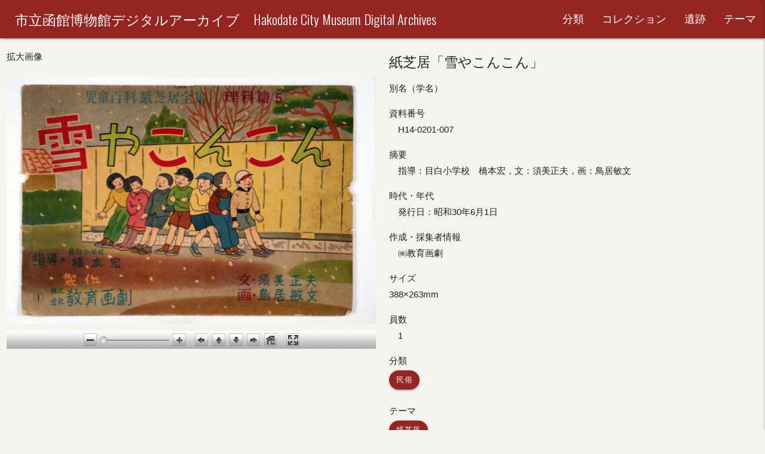

--- FILE ---
content_type: text/html; charset=utf-8
request_url: https://hakohaku-archives.c.fun.ac.jp/records/H14-0201-007
body_size: 2410
content:
<!DOCTYPE html>
<html lang="ja">
<head>
  <meta name="viewport" content="width=device-width, initial-scale=1.0">
  <!-- Global site tag (gtag.js) - Google Analytics -->
  <script async src="https://www.googletagmanager.com/gtag/js?id=UA-113018745-1"></script>
  <script>
    window.dataLayer = window.dataLayer || [];
    function gtag(){dataLayer.push(arguments);}
    gtag('js', new Date());

    gtag('config', 'UA-113018745-1');
  </script>
  <title>紙芝居「雪やこんこん」 | 市立函館博物館デジタルアーカイブ</title>
<meta name="description" content="指導：目白小学校　橋本宏，文：須美正夫，画：鳥居敏文">
<meta name="keywords" content="函館,コレクション,遺跡,アイヌ,考古,美術工芸,民族,歴史,動物,地質鉱物,植物">
<link rel="canonical" href="https://hakohaku-archives.c.fun.ac.jp/records/H14-0201-007">
<meta property="og:type" content="article">
<meta property="og:title" content="紙芝居「雪やこんこん」">
<meta property="og:description" content="指導：目白小学校　橋本宏，文：須美正夫，画：鳥居敏文">
<meta property="og:url" content="https://hakohaku-archives.c.fun.ac.jp/records/H14-0201-007">
<meta name="twitter:card" content="summary">
  <link rel="stylesheet" media="all" href="/packs/css/application-70b3c24d.css" />
  <script src="/packs/js/application-4bd5ea47da8c848c00b9.js"></script>
  <meta name="csrf-param" content="authenticity_token" />
<meta name="csrf-token" content="/Q+4BqIFk873X1vH08CVuGiKA4R07oLbx8xWWJ9i9rkE0yBWkgqNy4DdTH/yG/BWJybm/rtFDKLy7MAfCjpiPw==" />
</head>
<body class="records show">
  <div class="navbar-fixed">
    <nav>
      <div class="nav-wrapper">
        <a class="brand-logo" href="/">
          <span class="hide-on-med-and-down">市立函館博物館デジタルアーカイブ　Hakodate City Museum Digital Archives</span>
          <span class="hide-on-large-only">函館博物館デジタルアーカイブ</span>
</a>        <a href="#" data-target="mobile" class="sidenav-trigger right"><i class="material-icons">menu</i></a>
        <ul class="right hide-on-med-and-down">
          <li class="">
            <a href="/classifications">分類</a>
          </li>
          <li class="">
            <a href="/collections">コレクション</a>
          </li>
          <li class="">
            <a href="/sites">遺跡</a>
          </li>
          <li class="">
            <a href="/themes">テーマ</a>
          </li>
        </ul>
      </div>
    </nav>
  </div>

  <ul id="mobile" class="sidenav" data-controller="right-sidenav" data-target="right-sidenav.ul">
    <li class="">
      <a href="/classifications">分類</a>
    </li>
    <li class="">
      <a href="/collections">コレクション</a>
    </li>
    <li class="">
      <a href="/sites">遺跡</a>
    </li>
    <li class="">
      <a href="/themes">テーマ</a>
    </li>
  </ul>

  <main>
    
<div class="row">
  <div class="col s12 m12 l6" id="left_panel">
    <div class="table_header">
        <div>拡大画像</div>
        <div id="zoomify_image" class="center" style="width: 100%" data-controller="zoomify" data-target="zoomify.container" data-zoomify-path="/images/reservoir/H14-0201-007/zoomify" data-action="resize@window->zoomify#set_zoomify_height">
          <div class="preloader-wrapper active" id="zoomify_preloader" style>
            <div class="spinner-layer spinner-red-only">
              <div class="circle-clipper left"><div class="circle"></div></div>
              <div class="gap-patch"><div class="circle"></div></div>
              <div class="circle-clipper right"><div class="circle"></div></div>
            </div>
          </div>
        </div>
    </div>
    <div class="table_header" data-controller="async-image">
    </div>
  </div>

  <div class="col s12 m12 l6" id="right_panel">
    <h3 class="header" id="record_title">紙芝居「雪やこんこん」</h3>
    <table class="highlight">
      <tr>
        <div class="table_header">別名（学名）</div>
        <div class="table_content"></div>
      </tr>
      <tr>
        <div class="table_header">資料番号</div>
        <div class="table_content">H14-0201-007</div>
      </tr>
      <tr>
        <div class="table_header">摘要</div>
        <div class="table_content">
            指導：目白小学校　橋本宏，文：須美正夫，画：鳥居敏文
        </div>
      </tr>
      <tr>
        <div class="table_header">時代・年代</div>
        <div class="table_content">発行日：昭和30年6月1日</div>
      </tr>
      <tr>
        <div class="table_header">作成・採集者情報</div>
        <div class="table_content">㈱教育画劇</div>
      </tr>
      <tr>
        <div class="table_header">サイズ</div>
            388×263mm
      </tr>
      <tr>
        <div class="table_header">員数</div>
        <div class="table_content">1</div>
      </tr>
      <tr>
        <div class="table_header">分類</div>
        <a class="chip btn waves-effect" href="/classifications/8">民俗</a>
      </tr>
        <tr>
          <div class="table_header">テーマ</div>
              <a class="chip btn waves-effect" href="/themes/43">紙芝居</a>
        </tr>
    </table>
  </div>
</div>

  </main>

  <footer class="page-footer">
    <div class="container">
      <div class="row">
        <div class="col s6 m4 l3">
          <a href="http://hakohaku.com/"><img class="responsive-img" src="/packs/media/images/logo-143b08c1c59823fc4d19b2496424e768.png" /></a>
        </div>
        <div class="museum-infomation">
          <div class="col s12 m4 l4">
            <div>市立函館博物館</div>
            <div>住所：〒040-0044 北海道函館市青柳町17-1</div>
            <div>電話：0138-23-5480</div>
            <div>FAX：0138-23-0831</div>
            <div>E-MAIL：hakohaku(☆)city.hakodate.hokkaido.jp</div>
            <div>※(☆)は @ に置き換えて下さい。</div>
            <br>
          </div>
          <div class="col s12 m4 l5">
            <div><a href="/about">このサイトについて</a></div>
            <div><a href="http://www.city.hakodate.hokkaido.jp/docs/2015121000059/">資料の利用・調査について（函館市のホームページ）</a></div>
            <div><a href="/zoomify_help">画像コントローラーの操作方法について</a></div>
          </div>
        </div>
      </div>
    </div>
    <div class="footer-copyright">
      <div class="container">
        &copy; 2018　市立函館博物館　Hakodate City Museum
      </div>
    </div>
  </footer>
</body>
</html>


--- FILE ---
content_type: application/xml
request_url: https://hakohaku-archives.c.fun.ac.jp/images/reservoir/H14-0201-007/zoomify/ImageProperties.xml?t1768776575013n0
body_size: 110
content:
<IMAGE_PROPERTIES WIDTH="4961" HEIGHT="3311" NUMTILES="359" NUMIMAGES="1" VERSION="1.8" TILESIZE="256" />
